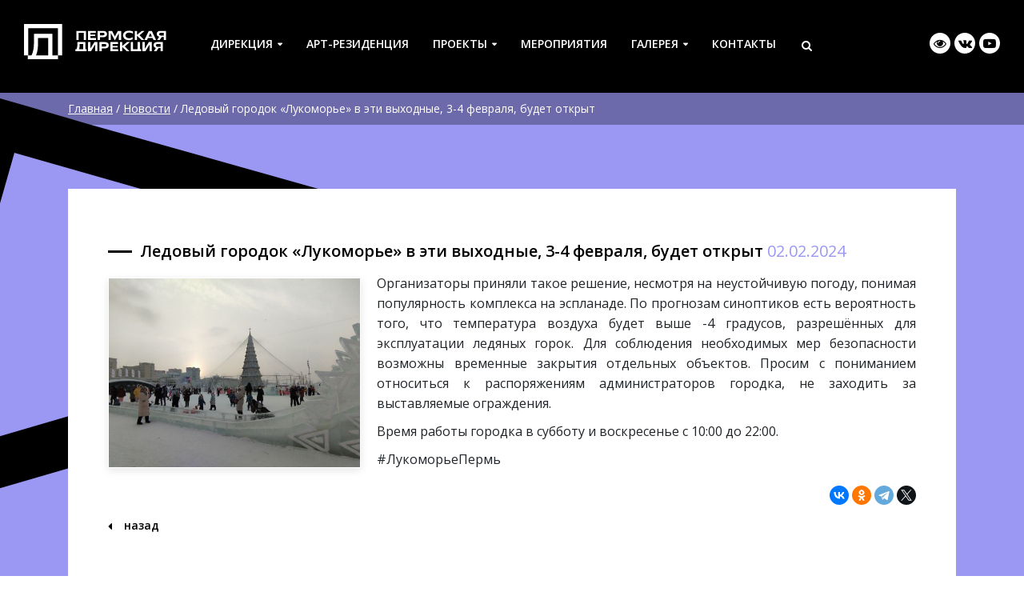

--- FILE ---
content_type: text/html; charset=UTF-8
request_url: https://permdirection.ru/news/ledovyj-gorodok-lukomore-v-eti-vyhodnye-3-4-fevralya-budet-otkryt/
body_size: 10936
content:
<!DOCTYPE html>
<html lang="ru">
<head>
  <meta charset="utf-8">
  <meta http-equiv="X-UA-Compatible" content="IE=edge">
  <meta name="viewport" content="width=device-width, initial-scale=1, shrink-to-fit=no">
  
  <meta name="proculture-verification" content="78bdb399759243f40c9b5433f5fc97c0" />
  
  <!-- CSS -->
  
  <link rel="icon" href="https://permdirection.ru/favicon.ico" type="image/x-icon">
  <link rel="icon" href="https://permdirection.ru/favicon.png" type="image/png">
  <link rel="icon" href="https://permdirection.ru/favicon.svg" type="image/svg+xml">   
  
  <link rel="stylesheet" type="text/css" href="https://stackpath.bootstrapcdn.com/bootstrap/4.4.1/css/bootstrap.min.css">   
  <link rel="stylesheet" type="text/css" href="https://stackpath.bootstrapcdn.com/font-awesome/4.7.0/css/font-awesome.min.css"> 
     
  <link rel="stylesheet" type="text/css" href="https://permdirection.ru/wp-content/themes/pd/style.css">
  
  <!-- JS -->    

	<link rel="pingback" href="https://permdirection.ru/xmlrpc.php" />    
  
	<title>Ледовый городок «Лукоморье» в эти выходные, 3-4 февраля, будет открыт</title> 
     
  <meta name='robots' content='index, follow, max-image-preview:large, max-snippet:-1, max-video-preview:-1' />

	<!-- This site is optimized with the Yoast SEO plugin v26.7 - https://yoast.com/wordpress/plugins/seo/ -->
	<link rel="canonical" href="https://permdirection.ru/news/ledovyj-gorodok-lukomore-v-eti-vyhodnye-3-4-fevralya-budet-otkryt/" />
	<meta property="og:locale" content="ru_RU" />
	<meta property="og:type" content="article" />
	<meta property="og:title" content="Ледовый городок «Лукоморье» в эти выходные, 3-4 февраля, будет открыт" />
	<meta property="og:description" content="Организаторы приняли такое решение, несмотря на неустойчивую погоду, понимая популярность комплекса на эспланаде. По прогнозам синоптиков есть вероятность того, что температура воздуха будет выше -4 градусов, разрешённых для эксплуатации ледяных горок. Для соблюдения необходимых мер безопасности возможны временные закрытия отдельных..." />
	<meta property="og:url" content="https://permdirection.ru/news/ledovyj-gorodok-lukomore-v-eti-vyhodnye-3-4-fevralya-budet-otkryt/" />
	<meta property="og:site_name" content="Пермская дирекция по организации городских культурно-массовых мероприятий" />
	<meta property="og:image" content="https://permdirection.ru/wp-content/uploads/2024/02/IMG_20240107_152730-scaled.jpg" />
	<meta property="og:image:width" content="2560" />
	<meta property="og:image:height" content="1440" />
	<meta property="og:image:type" content="image/jpeg" />
	<meta name="twitter:card" content="summary_large_image" />
	<meta name="twitter:label1" content="Примерное время для чтения" />
	<meta name="twitter:data1" content="1 минута" />
	<script type="application/ld+json" class="yoast-schema-graph">{"@context":"https://schema.org","@graph":[{"@type":"WebPage","@id":"https://permdirection.ru/news/ledovyj-gorodok-lukomore-v-eti-vyhodnye-3-4-fevralya-budet-otkryt/","url":"https://permdirection.ru/news/ledovyj-gorodok-lukomore-v-eti-vyhodnye-3-4-fevralya-budet-otkryt/","name":"Ледовый городок «Лукоморье» в эти выходные, 3-4 февраля, будет открыт","isPartOf":{"@id":"https://permdirection.ru/#website"},"primaryImageOfPage":{"@id":"https://permdirection.ru/news/ledovyj-gorodok-lukomore-v-eti-vyhodnye-3-4-fevralya-budet-otkryt/#primaryimage"},"image":{"@id":"https://permdirection.ru/news/ledovyj-gorodok-lukomore-v-eti-vyhodnye-3-4-fevralya-budet-otkryt/#primaryimage"},"thumbnailUrl":"https://permdirection.ru/wp-content/uploads/2024/02/IMG_20240107_152730-scaled.jpg","datePublished":"2024-02-02T05:46:09+00:00","breadcrumb":{"@id":"https://permdirection.ru/news/ledovyj-gorodok-lukomore-v-eti-vyhodnye-3-4-fevralya-budet-otkryt/#breadcrumb"},"inLanguage":"ru-RU","potentialAction":[{"@type":"ReadAction","target":["https://permdirection.ru/news/ledovyj-gorodok-lukomore-v-eti-vyhodnye-3-4-fevralya-budet-otkryt/"]}]},{"@type":"ImageObject","inLanguage":"ru-RU","@id":"https://permdirection.ru/news/ledovyj-gorodok-lukomore-v-eti-vyhodnye-3-4-fevralya-budet-otkryt/#primaryimage","url":"https://permdirection.ru/wp-content/uploads/2024/02/IMG_20240107_152730-scaled.jpg","contentUrl":"https://permdirection.ru/wp-content/uploads/2024/02/IMG_20240107_152730-scaled.jpg","width":2560,"height":1440},{"@type":"BreadcrumbList","@id":"https://permdirection.ru/news/ledovyj-gorodok-lukomore-v-eti-vyhodnye-3-4-fevralya-budet-otkryt/#breadcrumb","itemListElement":[{"@type":"ListItem","position":1,"name":"Главная","item":"https://permdirection.ru/"},{"@type":"ListItem","position":2,"name":"Новости","item":"https://permdirection.ru/news/"},{"@type":"ListItem","position":3,"name":"Ледовый городок «Лукоморье» в эти выходные, 3-4 февраля, будет открыт"}]},{"@type":"WebSite","@id":"https://permdirection.ru/#website","url":"https://permdirection.ru/","name":"Пермская дирекция по организации городских культурно-массовых мероприятий","description":"Пермская дирекция по организации городских культурно-массовых мероприятий","publisher":{"@id":"https://permdirection.ru/#organization"},"potentialAction":[{"@type":"SearchAction","target":{"@type":"EntryPoint","urlTemplate":"https://permdirection.ru/?s={search_term_string}"},"query-input":{"@type":"PropertyValueSpecification","valueRequired":true,"valueName":"search_term_string"}}],"inLanguage":"ru-RU"},{"@type":"Organization","@id":"https://permdirection.ru/#organization","name":"Пермская Дирекция","url":"https://permdirection.ru/","logo":{"@type":"ImageObject","inLanguage":"ru-RU","@id":"https://permdirection.ru/#/schema/logo/image/","url":"https://permdirection.ru/wp-content/uploads/2021/06/logo.png","contentUrl":"https://permdirection.ru/wp-content/uploads/2021/06/logo.png","width":1346,"height":330,"caption":"Пермская Дирекция"},"image":{"@id":"https://permdirection.ru/#/schema/logo/image/"}}]}</script>
	<!-- / Yoast SEO plugin. -->


<link rel='dns-prefetch' href='//ajax.googleapis.com' />
<link rel="alternate" title="oEmbed (JSON)" type="application/json+oembed" href="https://permdirection.ru/wp-json/oembed/1.0/embed?url=https%3A%2F%2Fpermdirection.ru%2Fnews%2Fledovyj-gorodok-lukomore-v-eti-vyhodnye-3-4-fevralya-budet-otkryt%2F" />
<link rel="alternate" title="oEmbed (XML)" type="text/xml+oembed" href="https://permdirection.ru/wp-json/oembed/1.0/embed?url=https%3A%2F%2Fpermdirection.ru%2Fnews%2Fledovyj-gorodok-lukomore-v-eti-vyhodnye-3-4-fevralya-budet-otkryt%2F&#038;format=xml" />
<style id='wp-img-auto-sizes-contain-inline-css' type='text/css'>
img:is([sizes=auto i],[sizes^="auto," i]){contain-intrinsic-size:3000px 1500px}
/*# sourceURL=wp-img-auto-sizes-contain-inline-css */
</style>
<style id='wp-block-library-inline-css' type='text/css'>
:root{--wp-block-synced-color:#7a00df;--wp-block-synced-color--rgb:122,0,223;--wp-bound-block-color:var(--wp-block-synced-color);--wp-editor-canvas-background:#ddd;--wp-admin-theme-color:#007cba;--wp-admin-theme-color--rgb:0,124,186;--wp-admin-theme-color-darker-10:#006ba1;--wp-admin-theme-color-darker-10--rgb:0,107,160.5;--wp-admin-theme-color-darker-20:#005a87;--wp-admin-theme-color-darker-20--rgb:0,90,135;--wp-admin-border-width-focus:2px}@media (min-resolution:192dpi){:root{--wp-admin-border-width-focus:1.5px}}.wp-element-button{cursor:pointer}:root .has-very-light-gray-background-color{background-color:#eee}:root .has-very-dark-gray-background-color{background-color:#313131}:root .has-very-light-gray-color{color:#eee}:root .has-very-dark-gray-color{color:#313131}:root .has-vivid-green-cyan-to-vivid-cyan-blue-gradient-background{background:linear-gradient(135deg,#00d084,#0693e3)}:root .has-purple-crush-gradient-background{background:linear-gradient(135deg,#34e2e4,#4721fb 50%,#ab1dfe)}:root .has-hazy-dawn-gradient-background{background:linear-gradient(135deg,#faaca8,#dad0ec)}:root .has-subdued-olive-gradient-background{background:linear-gradient(135deg,#fafae1,#67a671)}:root .has-atomic-cream-gradient-background{background:linear-gradient(135deg,#fdd79a,#004a59)}:root .has-nightshade-gradient-background{background:linear-gradient(135deg,#330968,#31cdcf)}:root .has-midnight-gradient-background{background:linear-gradient(135deg,#020381,#2874fc)}:root{--wp--preset--font-size--normal:16px;--wp--preset--font-size--huge:42px}.has-regular-font-size{font-size:1em}.has-larger-font-size{font-size:2.625em}.has-normal-font-size{font-size:var(--wp--preset--font-size--normal)}.has-huge-font-size{font-size:var(--wp--preset--font-size--huge)}.has-text-align-center{text-align:center}.has-text-align-left{text-align:left}.has-text-align-right{text-align:right}.has-fit-text{white-space:nowrap!important}#end-resizable-editor-section{display:none}.aligncenter{clear:both}.items-justified-left{justify-content:flex-start}.items-justified-center{justify-content:center}.items-justified-right{justify-content:flex-end}.items-justified-space-between{justify-content:space-between}.screen-reader-text{border:0;clip-path:inset(50%);height:1px;margin:-1px;overflow:hidden;padding:0;position:absolute;width:1px;word-wrap:normal!important}.screen-reader-text:focus{background-color:#ddd;clip-path:none;color:#444;display:block;font-size:1em;height:auto;left:5px;line-height:normal;padding:15px 23px 14px;text-decoration:none;top:5px;width:auto;z-index:100000}html :where(.has-border-color){border-style:solid}html :where([style*=border-top-color]){border-top-style:solid}html :where([style*=border-right-color]){border-right-style:solid}html :where([style*=border-bottom-color]){border-bottom-style:solid}html :where([style*=border-left-color]){border-left-style:solid}html :where([style*=border-width]){border-style:solid}html :where([style*=border-top-width]){border-top-style:solid}html :where([style*=border-right-width]){border-right-style:solid}html :where([style*=border-bottom-width]){border-bottom-style:solid}html :where([style*=border-left-width]){border-left-style:solid}html :where(img[class*=wp-image-]){height:auto;max-width:100%}:where(figure){margin:0 0 1em}html :where(.is-position-sticky){--wp-admin--admin-bar--position-offset:var(--wp-admin--admin-bar--height,0px)}@media screen and (max-width:600px){html :where(.is-position-sticky){--wp-admin--admin-bar--position-offset:0px}}

/*# sourceURL=wp-block-library-inline-css */
</style><style id='global-styles-inline-css' type='text/css'>
:root{--wp--preset--aspect-ratio--square: 1;--wp--preset--aspect-ratio--4-3: 4/3;--wp--preset--aspect-ratio--3-4: 3/4;--wp--preset--aspect-ratio--3-2: 3/2;--wp--preset--aspect-ratio--2-3: 2/3;--wp--preset--aspect-ratio--16-9: 16/9;--wp--preset--aspect-ratio--9-16: 9/16;--wp--preset--color--black: #000000;--wp--preset--color--cyan-bluish-gray: #abb8c3;--wp--preset--color--white: #ffffff;--wp--preset--color--pale-pink: #f78da7;--wp--preset--color--vivid-red: #cf2e2e;--wp--preset--color--luminous-vivid-orange: #ff6900;--wp--preset--color--luminous-vivid-amber: #fcb900;--wp--preset--color--light-green-cyan: #7bdcb5;--wp--preset--color--vivid-green-cyan: #00d084;--wp--preset--color--pale-cyan-blue: #8ed1fc;--wp--preset--color--vivid-cyan-blue: #0693e3;--wp--preset--color--vivid-purple: #9b51e0;--wp--preset--gradient--vivid-cyan-blue-to-vivid-purple: linear-gradient(135deg,rgb(6,147,227) 0%,rgb(155,81,224) 100%);--wp--preset--gradient--light-green-cyan-to-vivid-green-cyan: linear-gradient(135deg,rgb(122,220,180) 0%,rgb(0,208,130) 100%);--wp--preset--gradient--luminous-vivid-amber-to-luminous-vivid-orange: linear-gradient(135deg,rgb(252,185,0) 0%,rgb(255,105,0) 100%);--wp--preset--gradient--luminous-vivid-orange-to-vivid-red: linear-gradient(135deg,rgb(255,105,0) 0%,rgb(207,46,46) 100%);--wp--preset--gradient--very-light-gray-to-cyan-bluish-gray: linear-gradient(135deg,rgb(238,238,238) 0%,rgb(169,184,195) 100%);--wp--preset--gradient--cool-to-warm-spectrum: linear-gradient(135deg,rgb(74,234,220) 0%,rgb(151,120,209) 20%,rgb(207,42,186) 40%,rgb(238,44,130) 60%,rgb(251,105,98) 80%,rgb(254,248,76) 100%);--wp--preset--gradient--blush-light-purple: linear-gradient(135deg,rgb(255,206,236) 0%,rgb(152,150,240) 100%);--wp--preset--gradient--blush-bordeaux: linear-gradient(135deg,rgb(254,205,165) 0%,rgb(254,45,45) 50%,rgb(107,0,62) 100%);--wp--preset--gradient--luminous-dusk: linear-gradient(135deg,rgb(255,203,112) 0%,rgb(199,81,192) 50%,rgb(65,88,208) 100%);--wp--preset--gradient--pale-ocean: linear-gradient(135deg,rgb(255,245,203) 0%,rgb(182,227,212) 50%,rgb(51,167,181) 100%);--wp--preset--gradient--electric-grass: linear-gradient(135deg,rgb(202,248,128) 0%,rgb(113,206,126) 100%);--wp--preset--gradient--midnight: linear-gradient(135deg,rgb(2,3,129) 0%,rgb(40,116,252) 100%);--wp--preset--font-size--small: 13px;--wp--preset--font-size--medium: 20px;--wp--preset--font-size--large: 36px;--wp--preset--font-size--x-large: 42px;--wp--preset--spacing--20: 0.44rem;--wp--preset--spacing--30: 0.67rem;--wp--preset--spacing--40: 1rem;--wp--preset--spacing--50: 1.5rem;--wp--preset--spacing--60: 2.25rem;--wp--preset--spacing--70: 3.38rem;--wp--preset--spacing--80: 5.06rem;--wp--preset--shadow--natural: 6px 6px 9px rgba(0, 0, 0, 0.2);--wp--preset--shadow--deep: 12px 12px 50px rgba(0, 0, 0, 0.4);--wp--preset--shadow--sharp: 6px 6px 0px rgba(0, 0, 0, 0.2);--wp--preset--shadow--outlined: 6px 6px 0px -3px rgb(255, 255, 255), 6px 6px rgb(0, 0, 0);--wp--preset--shadow--crisp: 6px 6px 0px rgb(0, 0, 0);}:where(.is-layout-flex){gap: 0.5em;}:where(.is-layout-grid){gap: 0.5em;}body .is-layout-flex{display: flex;}.is-layout-flex{flex-wrap: wrap;align-items: center;}.is-layout-flex > :is(*, div){margin: 0;}body .is-layout-grid{display: grid;}.is-layout-grid > :is(*, div){margin: 0;}:where(.wp-block-columns.is-layout-flex){gap: 2em;}:where(.wp-block-columns.is-layout-grid){gap: 2em;}:where(.wp-block-post-template.is-layout-flex){gap: 1.25em;}:where(.wp-block-post-template.is-layout-grid){gap: 1.25em;}.has-black-color{color: var(--wp--preset--color--black) !important;}.has-cyan-bluish-gray-color{color: var(--wp--preset--color--cyan-bluish-gray) !important;}.has-white-color{color: var(--wp--preset--color--white) !important;}.has-pale-pink-color{color: var(--wp--preset--color--pale-pink) !important;}.has-vivid-red-color{color: var(--wp--preset--color--vivid-red) !important;}.has-luminous-vivid-orange-color{color: var(--wp--preset--color--luminous-vivid-orange) !important;}.has-luminous-vivid-amber-color{color: var(--wp--preset--color--luminous-vivid-amber) !important;}.has-light-green-cyan-color{color: var(--wp--preset--color--light-green-cyan) !important;}.has-vivid-green-cyan-color{color: var(--wp--preset--color--vivid-green-cyan) !important;}.has-pale-cyan-blue-color{color: var(--wp--preset--color--pale-cyan-blue) !important;}.has-vivid-cyan-blue-color{color: var(--wp--preset--color--vivid-cyan-blue) !important;}.has-vivid-purple-color{color: var(--wp--preset--color--vivid-purple) !important;}.has-black-background-color{background-color: var(--wp--preset--color--black) !important;}.has-cyan-bluish-gray-background-color{background-color: var(--wp--preset--color--cyan-bluish-gray) !important;}.has-white-background-color{background-color: var(--wp--preset--color--white) !important;}.has-pale-pink-background-color{background-color: var(--wp--preset--color--pale-pink) !important;}.has-vivid-red-background-color{background-color: var(--wp--preset--color--vivid-red) !important;}.has-luminous-vivid-orange-background-color{background-color: var(--wp--preset--color--luminous-vivid-orange) !important;}.has-luminous-vivid-amber-background-color{background-color: var(--wp--preset--color--luminous-vivid-amber) !important;}.has-light-green-cyan-background-color{background-color: var(--wp--preset--color--light-green-cyan) !important;}.has-vivid-green-cyan-background-color{background-color: var(--wp--preset--color--vivid-green-cyan) !important;}.has-pale-cyan-blue-background-color{background-color: var(--wp--preset--color--pale-cyan-blue) !important;}.has-vivid-cyan-blue-background-color{background-color: var(--wp--preset--color--vivid-cyan-blue) !important;}.has-vivid-purple-background-color{background-color: var(--wp--preset--color--vivid-purple) !important;}.has-black-border-color{border-color: var(--wp--preset--color--black) !important;}.has-cyan-bluish-gray-border-color{border-color: var(--wp--preset--color--cyan-bluish-gray) !important;}.has-white-border-color{border-color: var(--wp--preset--color--white) !important;}.has-pale-pink-border-color{border-color: var(--wp--preset--color--pale-pink) !important;}.has-vivid-red-border-color{border-color: var(--wp--preset--color--vivid-red) !important;}.has-luminous-vivid-orange-border-color{border-color: var(--wp--preset--color--luminous-vivid-orange) !important;}.has-luminous-vivid-amber-border-color{border-color: var(--wp--preset--color--luminous-vivid-amber) !important;}.has-light-green-cyan-border-color{border-color: var(--wp--preset--color--light-green-cyan) !important;}.has-vivid-green-cyan-border-color{border-color: var(--wp--preset--color--vivid-green-cyan) !important;}.has-pale-cyan-blue-border-color{border-color: var(--wp--preset--color--pale-cyan-blue) !important;}.has-vivid-cyan-blue-border-color{border-color: var(--wp--preset--color--vivid-cyan-blue) !important;}.has-vivid-purple-border-color{border-color: var(--wp--preset--color--vivid-purple) !important;}.has-vivid-cyan-blue-to-vivid-purple-gradient-background{background: var(--wp--preset--gradient--vivid-cyan-blue-to-vivid-purple) !important;}.has-light-green-cyan-to-vivid-green-cyan-gradient-background{background: var(--wp--preset--gradient--light-green-cyan-to-vivid-green-cyan) !important;}.has-luminous-vivid-amber-to-luminous-vivid-orange-gradient-background{background: var(--wp--preset--gradient--luminous-vivid-amber-to-luminous-vivid-orange) !important;}.has-luminous-vivid-orange-to-vivid-red-gradient-background{background: var(--wp--preset--gradient--luminous-vivid-orange-to-vivid-red) !important;}.has-very-light-gray-to-cyan-bluish-gray-gradient-background{background: var(--wp--preset--gradient--very-light-gray-to-cyan-bluish-gray) !important;}.has-cool-to-warm-spectrum-gradient-background{background: var(--wp--preset--gradient--cool-to-warm-spectrum) !important;}.has-blush-light-purple-gradient-background{background: var(--wp--preset--gradient--blush-light-purple) !important;}.has-blush-bordeaux-gradient-background{background: var(--wp--preset--gradient--blush-bordeaux) !important;}.has-luminous-dusk-gradient-background{background: var(--wp--preset--gradient--luminous-dusk) !important;}.has-pale-ocean-gradient-background{background: var(--wp--preset--gradient--pale-ocean) !important;}.has-electric-grass-gradient-background{background: var(--wp--preset--gradient--electric-grass) !important;}.has-midnight-gradient-background{background: var(--wp--preset--gradient--midnight) !important;}.has-small-font-size{font-size: var(--wp--preset--font-size--small) !important;}.has-medium-font-size{font-size: var(--wp--preset--font-size--medium) !important;}.has-large-font-size{font-size: var(--wp--preset--font-size--large) !important;}.has-x-large-font-size{font-size: var(--wp--preset--font-size--x-large) !important;}
/*# sourceURL=global-styles-inline-css */
</style>

<style id='classic-theme-styles-inline-css' type='text/css'>
/*! This file is auto-generated */
.wp-block-button__link{color:#fff;background-color:#32373c;border-radius:9999px;box-shadow:none;text-decoration:none;padding:calc(.667em + 2px) calc(1.333em + 2px);font-size:1.125em}.wp-block-file__button{background:#32373c;color:#fff;text-decoration:none}
/*# sourceURL=/wp-includes/css/classic-themes.min.css */
</style>
<link rel='stylesheet' id='awsm-ead-public-css' href='https://permdirection.ru/wp-content/plugins/embed-any-document/css/embed-public.min.css?ver=2.7.12' type='text/css' media='all' />
<link rel='stylesheet' id='contact-form-7-css' href='https://permdirection.ru/wp-content/plugins/contact-form-7/includes/css/styles.css?ver=6.1.4' type='text/css' media='all' />
<link rel='stylesheet' id='vi-style-css' href='https://permdirection.ru/wp-content/plugins/for-the-visually-impaired/css/styles.css?ver=6.9' type='text/css' media='all' />
<style id='vi-style-inline-css' type='text/css'>

		.vi-on-img-button{
  background: url(https://permdirection.ru/wp-content/plugins/for-the-visually-impaired/img/icon_41.png) 100% 100% no-repeat;
  background-size: contain;
    display: inline-block;
    vertical-align: middle;
    height: 41px;
    width: 41px;
    text-decoration: none;
    outline: 0;
		}
#bt_widget-vi-on a {
	text-align: center;
	cursor: pointer;
	background: #DB151C;
	box-shadow: 0 -3px 0 rgba(0, 0, 0, 0.1) inset;
	border: 0 none;
	border-radius: 6px;
	overflow: hidden;
    font-size: 15px;
    padding: 13px 18px 16px;
	text-decoration: none;
	display: inline-block;
	font-family: arial;
    font-weight: 700;
	line-height: 100%;
	text-shadow: 1px 1px 0 rgba(0, 0, 0, 0.12);
	margin-top: -3px;
    color: #000000;
    border-radius: 10px;
    vertical-align:middle;

}


#bt_widget-vi-on a:hover {
	-o-box-shadow: 0 -1px 0 rgba(0, 0, 0, 0.14) inset;
	-moz-box-shadow: 0 -1px 0 rgba(0, 0, 0, 0.14) inset;
	-webkit-box-shadow: 0 -1px 0 rgba(0, 0, 0, 0.14) inset;
	box-shadow: 0 -1px 0 rgba(0, 0, 0, 0.14) inset;
	text-decoration: underline;	
}

#bt_widget-vi-on .vi_widget_img {
    vertical-align:middle;
}
#bt_widget-vi-on  {
	    position: relative;
    top: 0;
    left: 0;
    color: #000000;
    font-size: 18px;
    letter-spacing: 0;
    text-align: center;
}
.vi-close{
	vertical-align: middle;
	text-align: center;
	display: flex;
	justify-content: center;
	align-items: center;
	font-size: 16px;
	text-decoration: none;
	font-weight: bold;
	vertical-align: middle;
	word-break: break-all;
    word-wrap: break-word;

}
.bt_widget-vi{
	vertical-align: middle;
	text-align: center;
	
}
		
		
/*# sourceURL=vi-style-inline-css */
</style>
<link rel='stylesheet' id='wp-featherlight-css' href='https://permdirection.ru/wp-content/plugins/wp-featherlight/css/wp-featherlight.min.css?ver=1.3.4' type='text/css' media='all' />
<!--n2css--><!--n2js--><script type="text/javascript" src="https://ajax.googleapis.com/ajax/libs/jquery/3.3.1/jquery.min.js?ver=6.9" id="jquery-js"></script>
<link rel="https://api.w.org/" href="https://permdirection.ru/wp-json/" /><link rel="EditURI" type="application/rsd+xml" title="RSD" href="https://permdirection.ru/xmlrpc.php?rsd" />
<link rel='shortlink' href='https://permdirection.ru/?p=2168' />
<style type="text/css">.recentcomments a{display:inline !important;padding:0 !important;margin:0 !important;}</style>              
</head>

<body>


<!-- Форма обратной связи -->
<div class="modal fade" id="modal_form" tabindex="-1" role="dialog">
  <div class="modal-dialog modal-dialog-centered" role="document">
    <div class="modal-content">
      <div class="modal-header">
        <div class="modal-title" id="exampleModalLongTitle">Modal title</div>
        <button type="button" class="close" data-dismiss="modal" aria-label="Close">
          <span aria-hidden="true">&times;</span>
        </button>
      </div>
      <div class="modal-body">
        <p class="wpcf7-contact-form-not-found"><strong>Ошибка:</strong> Контактная форма не найдена.</p>      </div>
      <div class="modal-footer">
        Заполните поля формы и отправьте сообщение.<br />Мы ответим Вам в ближайшее время.
      </div>
    </div>
  </div>
</div>

<!-- TEST -->
<div class="container-fluid"><!-- container-fluid -->
  <div class="row"><!-- row -->
    <div class="d-none d-sm-none d-md-none d-lg-none d-xl-block" id="test">
      XL 1200 + px
    </div>
    <div class="d-none d-sm-none d-md-none d-lg-block d-xl-none" id="test">
      LG 992 + px
    </div>
    <div class="d-none d-sm-none d-md-block d-lg-none d-xl-none" id="test">
      MD 768 + px
    </div>
    <div class="d-none d-sm-block d-md-none d-lg-none d-xl-none" id="test">
      SM 576 + px
    </div>  
    <div class="d-block d-sm-none d-md-none d-lg-none d-xl-none" id="test">
      XS - 576 px
    </div> 
  </div><!-- / row -->                
</div><!-- / container-fluid -->  
<!-- / TEST -->

<div class="clearfix"></div>

<!-- TOP MENU -->
  
  <nav class="navbar top_menu_line sticky-top" role="navigation">  

  <a class="navbar-brand" href="https://permdirection.ru"><img src="https://permdirection.ru/wp-content/themes/pd/images/logo.svg"></a>
  
  <button class="navbar-toggler mobile-button" type="button" data-toggle="collapse" data-target="#menu_collapse">
    <div class="animated-icon"><span></span><span></span><span></span><span></span></div>
  </button>  
  
  <div class="collapse navbar-collapse" id="menu_collapse">

    <div id="mobile_menu">
      <nav class="menu-glavnoe-menju-container"><ul id="menu" class="menu"><li id="menu-item-77" class="menu-item menu-item-type-custom menu-item-object-custom menu-item-has-children menu-item-77"><a href="#">Дирекция</a>
<ul class="sub-menu">
	<li id="menu-item-115" class="menu-item menu-item-type-post_type menu-item-object-page menu-item-115"><a href="https://permdirection.ru/about/">О нас</a></li>
	<li id="menu-item-110" class="menu-item menu-item-type-custom menu-item-object-custom menu-item-110"><a href="/team/">Команда</a></li>
	<li id="menu-item-157" class="menu-item menu-item-type-post_type_archive menu-item-object-news menu-item-157"><a href="https://permdirection.ru/news/">Новости</a></li>
	<li id="menu-item-80" class="menu-item menu-item-type-custom menu-item-object-custom menu-item-80"><a href="/docs/">Документы</a></li>
	<li id="menu-item-120" class="menu-item menu-item-type-post_type menu-item-object-page menu-item-120"><a href="https://permdirection.ru/anticorruption/">Противодействие коррупции</a></li>
	<li id="menu-item-127" class="menu-item menu-item-type-post_type menu-item-object-page menu-item-127"><a href="https://permdirection.ru/partners/">Партнёры</a></li>
</ul>
</li>
<li id="menu-item-2277" class="menu-item menu-item-type-custom menu-item-object-custom menu-item-2277"><a href="/art/">Арт-резиденция</a></li>
<li id="menu-item-3778" class="menu-item menu-item-type-custom menu-item-object-custom menu-item-has-children menu-item-3778"><a href="#">Проекты</a>
<ul class="sub-menu">
	<li id="menu-item-2273" class="menu-item menu-item-type-custom menu-item-object-custom menu-item-2273"><a href="/art/">Пермская Арт-резиденция</a></li>
	<li id="menu-item-2274" class="menu-item menu-item-type-custom menu-item-object-custom menu-item-2274"><a href="/projects/vyhodnye-na-naberezhnoj/">Выходные на набережной</a></li>
	<li id="menu-item-2275" class="menu-item menu-item-type-custom menu-item-object-custom menu-item-2275"><a href="/projects/marshrut-trudovoj-doblesti/">Маршрут трудовой доблести</a></li>
	<li id="menu-item-2276" class="menu-item menu-item-type-post_type_archive menu-item-object-projects menu-item-2276"><a href="https://permdirection.ru/projects/">Все проекты</a></li>
</ul>
</li>
<li id="menu-item-170" class="menu-item menu-item-type-post_type_archive menu-item-object-events menu-item-170"><a href="https://permdirection.ru/events/">Мероприятия</a></li>
<li id="menu-item-86" class="menu-item menu-item-type-custom menu-item-object-custom menu-item-has-children menu-item-86"><a href="#">Галерея</a>
<ul class="sub-menu">
	<li id="menu-item-174" class="menu-item menu-item-type-post_type_archive menu-item-object-photo menu-item-174"><a href="https://permdirection.ru/photo/">Фото</a></li>
	<li id="menu-item-179" class="menu-item menu-item-type-post_type_archive menu-item-object-video menu-item-179"><a href="https://permdirection.ru/video/">Видео</a></li>
</ul>
</li>
<li id="menu-item-91" class="menu-item menu-item-type-post_type menu-item-object-page menu-item-91"><a href="https://permdirection.ru/contacts/">Контакты</a></li>
<li id="menu-item-90" class="menu-item menu-item-type-custom menu-item-object-custom menu-item-90 search_toggle"><a href="#"><i class="fa fa-search" aria-hidden="true"></i></a></li>
</ul></nav>      
    </div>
 
  </div>  

  </nav>

<!-- / TOP MENU -->

<div class="clearfix"></div>

<div class="clearfix"></div>

<!-- HEADER -->

<div class="header_wrapper"><!-- header_wrapper -->   

  <div class="container-fluid d-none d-sm-none d-md-block d-lg-block d-xl-block"><!-- container-fluid -->
                                   
    <div class="row"><!-- row -->
    
      <div class="d-none d-sm-none d-md-none d-lg-block col-lg-3 col-xl-2">
        <div class="header_logo">
          <a href="https://permdirection.ru"><img src="https://permdirection.ru/wp-content/themes/pd/images/logo.svg" alt=""></a>
        </div>
      </div>           
      
      <div class="d-block col-sm-12 col-md-12 col-lg-6 col-xl-8">
        <div class="header_logo_mini d-lg-none d-xl-none">
          <a href="https://permdirection.ru"><img src="https://permdirection.ru/wp-content/themes/pd/images/logo_mini.svg" alt=""></a>
        </div>         
        <div class="main_menu">
          <nav class="menu-glavnoe-menju-container"><ul id="menu" class="menu"><li class="menu-item menu-item-type-custom menu-item-object-custom menu-item-has-children menu-item-77"><a href="#">Дирекция</a>
<ul class="sub-menu">
	<li class="menu-item menu-item-type-post_type menu-item-object-page menu-item-115"><a href="https://permdirection.ru/about/">О нас</a></li>
	<li class="menu-item menu-item-type-custom menu-item-object-custom menu-item-110"><a href="/team/">Команда</a></li>
	<li class="menu-item menu-item-type-post_type_archive menu-item-object-news menu-item-157"><a href="https://permdirection.ru/news/">Новости</a></li>
	<li class="menu-item menu-item-type-custom menu-item-object-custom menu-item-80"><a href="/docs/">Документы</a></li>
	<li class="menu-item menu-item-type-post_type menu-item-object-page menu-item-120"><a href="https://permdirection.ru/anticorruption/">Противодействие коррупции</a></li>
	<li class="menu-item menu-item-type-post_type menu-item-object-page menu-item-127"><a href="https://permdirection.ru/partners/">Партнёры</a></li>
</ul>
</li>
<li class="menu-item menu-item-type-custom menu-item-object-custom menu-item-2277"><a href="/art/">Арт-резиденция</a></li>
<li class="menu-item menu-item-type-custom menu-item-object-custom menu-item-has-children menu-item-3778"><a href="#">Проекты</a>
<ul class="sub-menu">
	<li class="menu-item menu-item-type-custom menu-item-object-custom menu-item-2273"><a href="/art/">Пермская Арт-резиденция</a></li>
	<li class="menu-item menu-item-type-custom menu-item-object-custom menu-item-2274"><a href="/projects/vyhodnye-na-naberezhnoj/">Выходные на набережной</a></li>
	<li class="menu-item menu-item-type-custom menu-item-object-custom menu-item-2275"><a href="/projects/marshrut-trudovoj-doblesti/">Маршрут трудовой доблести</a></li>
	<li class="menu-item menu-item-type-post_type_archive menu-item-object-projects menu-item-2276"><a href="https://permdirection.ru/projects/">Все проекты</a></li>
</ul>
</li>
<li class="menu-item menu-item-type-post_type_archive menu-item-object-events menu-item-170"><a href="https://permdirection.ru/events/">Мероприятия</a></li>
<li class="menu-item menu-item-type-custom menu-item-object-custom menu-item-has-children menu-item-86"><a href="#">Галерея</a>
<ul class="sub-menu">
	<li class="menu-item menu-item-type-post_type_archive menu-item-object-photo menu-item-174"><a href="https://permdirection.ru/photo/">Фото</a></li>
	<li class="menu-item menu-item-type-post_type_archive menu-item-object-video menu-item-179"><a href="https://permdirection.ru/video/">Видео</a></li>
</ul>
</li>
<li class="menu-item menu-item-type-post_type menu-item-object-page menu-item-91"><a href="https://permdirection.ru/contacts/">Контакты</a></li>
<li class="menu-item menu-item-type-custom menu-item-object-custom menu-item-90 search_toggle"><a href="#"><i class="fa fa-search" aria-hidden="true"></i></a></li>
</ul></nav>                
        </div>        
      </div>       
      
      <div class="d-none d-sm-none d-md-none d-lg-block col-lg-3 col-xl-2">
        <div class="header_social">
          <ul>
            <li><a href="#" class="bt_menu-vi-on" title="Версия для слабовидящих"><i class="fa fa-eye" aria-hidden="true"></i></a></li>
            <li><a href="https://vk.com/permdirection" target="_blank"><i class="fa fa-vk" aria-hidden="true"></i></a></li>
            <li><a href="https://www.youtube.com/channel/UCxZnt-1DNcYsv4xxAB5Sd-g/featured" target="_blank"><i class="fa fa-youtube-play" aria-hidden="true"></i></a></li>
          </ul>
        </div>
      </div>     
        
    </div><!-- / row -->         
  
  </div><!-- / container-fluid -->

</div><!-- / header_wrapper --> 

<!-- / HEADER -->

<div class="clearfix"></div>

<!-- HEADER FIX -->

<div class="header_wrapper_fix"><!-- header_wrapper_fix -->   

  <div class="container-fluid d-none d-sm-none d-md-block d-lg-block d-xl-block"><!-- container-fluid -->
                                   
    <div class="row"><!-- row -->
      
      <div class="d-block col-sm-12 col-md-12 col-lg-12 col-xl-12">
        <div class="header_logo_mini">
          <a href="https://permdirection.ru"><img src="https://permdirection.ru/wp-content/themes/pd/images/logo_mini.svg" alt=""></a>
        </div>      
        <div class="main_menu">
          <nav class="menu-glavnoe-menju-container"><ul id="menu" class="menu"><li class="menu-item menu-item-type-custom menu-item-object-custom menu-item-has-children menu-item-77"><a href="#">Дирекция</a>
<ul class="sub-menu">
	<li class="menu-item menu-item-type-post_type menu-item-object-page menu-item-115"><a href="https://permdirection.ru/about/">О нас</a></li>
	<li class="menu-item menu-item-type-custom menu-item-object-custom menu-item-110"><a href="/team/">Команда</a></li>
	<li class="menu-item menu-item-type-post_type_archive menu-item-object-news menu-item-157"><a href="https://permdirection.ru/news/">Новости</a></li>
	<li class="menu-item menu-item-type-custom menu-item-object-custom menu-item-80"><a href="/docs/">Документы</a></li>
	<li class="menu-item menu-item-type-post_type menu-item-object-page menu-item-120"><a href="https://permdirection.ru/anticorruption/">Противодействие коррупции</a></li>
	<li class="menu-item menu-item-type-post_type menu-item-object-page menu-item-127"><a href="https://permdirection.ru/partners/">Партнёры</a></li>
</ul>
</li>
<li class="menu-item menu-item-type-custom menu-item-object-custom menu-item-2277"><a href="/art/">Арт-резиденция</a></li>
<li class="menu-item menu-item-type-custom menu-item-object-custom menu-item-has-children menu-item-3778"><a href="#">Проекты</a>
<ul class="sub-menu">
	<li class="menu-item menu-item-type-custom menu-item-object-custom menu-item-2273"><a href="/art/">Пермская Арт-резиденция</a></li>
	<li class="menu-item menu-item-type-custom menu-item-object-custom menu-item-2274"><a href="/projects/vyhodnye-na-naberezhnoj/">Выходные на набережной</a></li>
	<li class="menu-item menu-item-type-custom menu-item-object-custom menu-item-2275"><a href="/projects/marshrut-trudovoj-doblesti/">Маршрут трудовой доблести</a></li>
	<li class="menu-item menu-item-type-post_type_archive menu-item-object-projects menu-item-2276"><a href="https://permdirection.ru/projects/">Все проекты</a></li>
</ul>
</li>
<li class="menu-item menu-item-type-post_type_archive menu-item-object-events menu-item-170"><a href="https://permdirection.ru/events/">Мероприятия</a></li>
<li class="menu-item menu-item-type-custom menu-item-object-custom menu-item-has-children menu-item-86"><a href="#">Галерея</a>
<ul class="sub-menu">
	<li class="menu-item menu-item-type-post_type_archive menu-item-object-photo menu-item-174"><a href="https://permdirection.ru/photo/">Фото</a></li>
	<li class="menu-item menu-item-type-post_type_archive menu-item-object-video menu-item-179"><a href="https://permdirection.ru/video/">Видео</a></li>
</ul>
</li>
<li class="menu-item menu-item-type-post_type menu-item-object-page menu-item-91"><a href="https://permdirection.ru/contacts/">Контакты</a></li>
<li class="menu-item menu-item-type-custom menu-item-object-custom menu-item-90 search_toggle"><a href="#"><i class="fa fa-search" aria-hidden="true"></i></a></li>
</ul></nav>               
        </div>        
      </div>         
        
    </div><!-- / row -->         
  
  </div><!-- / container-fluid -->

</div><!-- / header_wrapper_fix --> 

<!-- / HEADER FIX -->

<div class="clearfix"></div>

<!-- SEARCH BOX -->      

<div class="search_box" style="display: none;"><!-- search_box -->

  <div class="container"><!-- container -->
                                   
    <div class="row"><!-- row -->
      
      <div class="d-block col-sm-12 col-md-12 col-lg-12 col-xl-12">
      
        <form id="toggle_search_form" role="search" method="get" action="https://permdirection.ru/">      
          <div class="input-group">
            <input type="text" class="form-control input_search" placeholder="Поиск..." value="" name="s" id="s" />
            <div class="input-group-append">
              <button class="btn btn-search" type="sumbit"><i class="fa fa-search" aria-hidden="true"></i></button>
            </div>
          </div>        
        </form>
     
      </div>
    
    </div><!-- / row -->         
  
  </div><!-- / container -->    
     
</div><!-- / search_box -->

<!-- / SEARCH BOX -->    

<div class="clearfix"></div>

<!-- BREADCRUMB -->


<div class="breadcrumb_wrapper">

  <div class="container"><!-- container -->
    <div class="breadcrumb_block"><span><span><a href="https://permdirection.ru/">Главная</a></span> / <span><a href="https://permdirection.ru/news/">Новости</a></span> / <span class="breadcrumb_last" aria-current="page">Ледовый городок «Лукоморье» в эти выходные, 3-4 февраля, будет открыт</span></span></div>    
  </div><!-- / container -->

</div>

 

<!-- / BREADCRUMB -->

<div class="clearfix"></div>   

<div class="page_wrapper page_wrapper_news parallax parallax_fx parallax_pd"><!-- page_wrapper -->
   
<div class="container"><!-- container -->

  <div class="row"><!-- row -->
    
    <!-- main -->
    <div class="d-block col-sm-12 col-md-12 col-lg-12 col-xl-12 content">
      <div class="content_box">
                
       
        
         <h1>Ледовый городок «Лукоморье» в эти выходные, 3-4 февраля, будет открыт <span class="news">02.02.2024</span></h1>
          <!-- edit link -->          
                          <img class="alignleft" src="https://permdirection.ru/wp-content/uploads/2024/02/IMG_20240107_152730-600x450.jpg" alt="Ледовый городок «Лукоморье» в эти выходные, 3-4 февраля, будет открыт">
                    
          
          <p>Организаторы приняли такое решение, несмотря на неустойчивую погоду, понимая популярность комплекса на эспланаде. По прогнозам синоптиков есть вероятность того, что температура воздуха будет выше -4 градусов, разрешённых для эксплуатации ледяных горок. Для соблюдения необходимых мер безопасности возможны временные закрытия отдельных объектов. Просим с пониманием относиться к распоряжениям администраторов городка, не заходить за выставляемые ограждения.</p>
<p>Время работы городка в субботу и воскресенье с 10:00 до 22:00.</p>
<p>#ЛукоморьеПермь</p>
          
        <div class="clearfix"></div>
        
        <div class="single_dop">
          <!-- -->
                                  
        </div>               
          
         
        
        <div class="soc_links">
          <script src="https://yastatic.net/share2/share.js"></script>
          <div class="ya-share2" data-curtain data-shape="round" data-services="vkontakte,facebook,odnoklassniki,telegram,twitter"></div>        
        </div>
        
        <div class="back_button"><a href="javascript:history.back()" onMouseOver="window.status='Назад';return true"><i class="fa fa-caret-left" aria-hidden="true"></i> назад</a></div>   
      </div>        
    </div>                      
    <!-- / main -->  
         
  </div><!-- / row -->
  
</div><!-- / container -->

</div><!-- / page_wrapper -->

<div class="clearfix"></div>

<!-- FOOTER -->


<div class="footer_wrapper"><!-- footer_wrapper -->

  <div class="container"><!-- container -->  
                                   
    <div class="row"><!-- row -->  
    
      <div class="d-block col-sm-12 col-md-6 col-lg-6 col-xl-6">
        <div class="footer_logo">
          <img src="https://permdirection.ru/wp-content/themes/pd/images/logo.svg" alt="">
        </div>
        <div class="footer_cont_title">МБУК «Пермская дирекция»</div>
        <div class="footer_cont_block">
          <div class="footer_cont_line"><i class="fa fa-phone" aria-hidden="true"></i>+7 (342) <a href="tel:+73422153772">215-37-72</a>, <a href="tel:+73422153776">215-37-76</a></div>
          <div class="footer_cont_line"><i class="fa fa-map-marker" aria-hidden="true"></i>614000, г. Пермь, ул. Монастырская 95а</div>
          <div class="footer_cont_line footer_cont_line_underline"><i class="fa fa-envelope" aria-hidden="true"></i><a href="mailto:info-permdirection@kult.permkrai.ru">info-permdirection@kult.permkrai.ru</a></div>
        </div>  
        <div class="header_social">
          <ul class="footer_social">
            <li><a href="https://vk.com/permdirection" target="_blank"><i class="fa fa-vk" aria-hidden="true"></i></a></li>
            <li><a href="https://www.youtube.com/channel/UCxZnt-1DNcYsv4xxAB5Sd-g/featured" target="_blank"><i class="fa fa-youtube-play" aria-hidden="true"></i></a></li>
          </ul>
        </div>
      </div>     
      
      <div class="d-block col-sm-12 col-md-3 col-lg-3 col-xl-3">
        <div class="footer_menu_title">Пермская дирекция</div>
        <div class="footer_menu" role="navigation">
          <nav class="menu-menju-v-podvale-1-container"><ul id="menu" class="menu"><li id="menu-item-116" class="menu-item menu-item-type-post_type menu-item-object-page menu-item-116"><a href="https://permdirection.ru/about/">О нас</a></li>
<li id="menu-item-32" class="menu-item menu-item-type-custom menu-item-object-custom menu-item-32"><a href="/team/">Команда</a></li>
<li id="menu-item-33" class="menu-item menu-item-type-custom menu-item-object-custom menu-item-33"><a href="/docs/">Документы</a></li>
<li id="menu-item-119" class="menu-item menu-item-type-post_type menu-item-object-page menu-item-119"><a href="https://permdirection.ru/anticorruption/">Противодействие коррупции</a></li>
<li id="menu-item-128" class="menu-item menu-item-type-post_type menu-item-object-page menu-item-128"><a href="https://permdirection.ru/partners/">Партнёры</a></li>
<li id="menu-item-158" class="menu-item menu-item-type-post_type_archive menu-item-object-news menu-item-158"><a href="https://permdirection.ru/news/">Новости</a></li>
<li id="menu-item-159" class="menu-item menu-item-type-post_type_archive menu-item-object-projects menu-item-159"><a href="https://permdirection.ru/projects/">Проекты</a></li>
<li id="menu-item-169" class="menu-item menu-item-type-post_type_archive menu-item-object-events menu-item-169"><a href="https://permdirection.ru/events/">Мероприятия</a></li>
<li id="menu-item-175" class="menu-item menu-item-type-post_type_archive menu-item-object-photo menu-item-175"><a href="https://permdirection.ru/photo/">Фото</a></li>
<li id="menu-item-178" class="menu-item menu-item-type-post_type_archive menu-item-object-video menu-item-178"><a href="https://permdirection.ru/video/">Видео</a></li>
<li id="menu-item-75" class="menu-item menu-item-type-post_type menu-item-object-page menu-item-75"><a href="https://permdirection.ru/contacts/">Контакты</a></li>
<li id="menu-item-1207" class="menu-item menu-item-type-post_type menu-item-object-page menu-item-1207"><a href="https://permdirection.ru/ads/">Объявления</a></li>
</ul></nav>        </div>    
      </div>  
      
      <div class="d-block col-sm-12 col-md-3 col-lg-3 col-xl-3">
        <div class="footer_menu_title">Проекты</div>
        <div class="footer_menu" role="navigation">
          <nav class="menu-menju-v-podvale-2-container"><ul id="menu" class="menu"><li id="menu-item-2272" class="menu-item menu-item-type-custom menu-item-object-custom menu-item-2272"><a href="/art/">Пермская Арт-резиденция</a></li>
<li id="menu-item-1183" class="menu-item menu-item-type-post_type menu-item-object-projects menu-item-1183"><a href="https://permdirection.ru/projects/vyhodnye-na-naberezhnoj/">Выходные на набережной</a></li>
<li id="menu-item-1184" class="menu-item menu-item-type-post_type menu-item-object-projects menu-item-1184"><a href="https://permdirection.ru/projects/marshrut-trudovoj-doblesti/">Маршрут трудовой доблести</a></li>
<li id="menu-item-1182" class="menu-item menu-item-type-post_type_archive menu-item-object-projects menu-item-1182"><a href="https://permdirection.ru/projects/">Все проекты</a></li>
</ul></nav>        </div>   
      </div> 
      
      <div class="d-block col-sm-12 col-md-9 col-lg-9 col-xl-9">
        <div class="footer_copyright">
          © 2021 МБУК «Пермская дирекция»<br />При перепечатке и использовании информации ссылка на источник обязательна.
        </div>
      </div> 
      
      <div class="d-block col-sm-12 col-md-3 col-lg-3 col-xl-3">
        <div class="footer_dept">
          <a href="https://cult.gorodperm.ru" target="_blank"><img src="https://permdirection.ru/wp-content/themes/pd/images/dept.svg" alt=""></a>
        </div>
      </div>                 
        
    </div><!-- / row -->         
  
  </div><!-- / container -->

</div><!-- / footer_wrapper -->

<!-- / FOOTER -->  

<div class="clearfix"></div>

<div id="upbutton"></div>

<!-- JS -->

<script async src="https://culturaltracking.ru/static/js/spxl.js?pixelId=25431" data-pixel-id="25431"></script>

<!-- Yandex.Metrika counter -->
<script type="text/javascript" >
   (function(m,e,t,r,i,k,a){m[i]=m[i]||function(){(m[i].a=m[i].a||[]).push(arguments)};
   m[i].l=1*new Date();k=e.createElement(t),a=e.getElementsByTagName(t)[0],k.async=1,k.src=r,a.parentNode.insertBefore(k,a)})
   (window, document, "script", "https://mc.yandex.ru/metrika/tag.js", "ym");

   ym(83172625, "init", {
        clickmap:true,
        trackLinks:true,
        accurateTrackBounce:true,
        webvisor:true
   });
</script>
<noscript><div><img src="https://mc.yandex.ru/watch/83172625" style="position:absolute; left:-9999px;" alt="" /></div></noscript>
<!-- /Yandex.Metrika counter -->
 
  <script async src="https://stackpath.bootstrapcdn.com/bootstrap/4.4.1/js/bootstrap.bundle.min.js"></script>   
  
  <script src="https://permdirection.ru/wp-content/themes/pd/js/bgscroll.js"></script>
            
  <script src="https://permdirection.ru/wp-content/themes/pd/js/script.js"></script>   
  
<script type="text/javascript">
$(window).scroll(function(){
  $('.parallax_fx').bgscroll({
    direction: 'bottom',
    bgpositionx: 50,
    debug: false,
    min:0,
    max:100
  });
})
</script>    

<script type="speculationrules">
{"prefetch":[{"source":"document","where":{"and":[{"href_matches":"/*"},{"not":{"href_matches":["/wp-*.php","/wp-admin/*","/wp-content/uploads/*","/wp-content/*","/wp-content/plugins/*","/wp-content/themes/pd/*","/*\\?(.+)"]}},{"not":{"selector_matches":"a[rel~=\"nofollow\"]"}},{"not":{"selector_matches":".no-prefetch, .no-prefetch a"}}]},"eagerness":"conservative"}]}
</script>
<script type="text/javascript" src="https://permdirection.ru/wp-content/plugins/embed-any-document/js/pdfobject.min.js?ver=2.7.12" id="awsm-ead-pdf-object-js"></script>
<script type="text/javascript" id="awsm-ead-public-js-extra">
/* <![CDATA[ */
var eadPublic = [];
//# sourceURL=awsm-ead-public-js-extra
/* ]]> */
</script>
<script type="text/javascript" src="https://permdirection.ru/wp-content/plugins/embed-any-document/js/embed-public.min.js?ver=2.7.12" id="awsm-ead-public-js"></script>
<script type="text/javascript" src="https://permdirection.ru/wp-includes/js/dist/hooks.min.js?ver=dd5603f07f9220ed27f1" id="wp-hooks-js"></script>
<script type="text/javascript" src="https://permdirection.ru/wp-includes/js/dist/i18n.min.js?ver=c26c3dc7bed366793375" id="wp-i18n-js"></script>
<script type="text/javascript" id="wp-i18n-js-after">
/* <![CDATA[ */
wp.i18n.setLocaleData( { 'text direction\u0004ltr': [ 'ltr' ] } );
//# sourceURL=wp-i18n-js-after
/* ]]> */
</script>
<script type="text/javascript" src="https://permdirection.ru/wp-content/plugins/contact-form-7/includes/swv/js/index.js?ver=6.1.4" id="swv-js"></script>
<script type="text/javascript" id="contact-form-7-js-translations">
/* <![CDATA[ */
( function( domain, translations ) {
	var localeData = translations.locale_data[ domain ] || translations.locale_data.messages;
	localeData[""].domain = domain;
	wp.i18n.setLocaleData( localeData, domain );
} )( "contact-form-7", {"translation-revision-date":"2025-09-30 08:46:06+0000","generator":"GlotPress\/4.0.3","domain":"messages","locale_data":{"messages":{"":{"domain":"messages","plural-forms":"nplurals=3; plural=(n % 10 == 1 && n % 100 != 11) ? 0 : ((n % 10 >= 2 && n % 10 <= 4 && (n % 100 < 12 || n % 100 > 14)) ? 1 : 2);","lang":"ru"},"This contact form is placed in the wrong place.":["\u042d\u0442\u0430 \u043a\u043e\u043d\u0442\u0430\u043a\u0442\u043d\u0430\u044f \u0444\u043e\u0440\u043c\u0430 \u0440\u0430\u0437\u043c\u0435\u0449\u0435\u043d\u0430 \u0432 \u043d\u0435\u043f\u0440\u0430\u0432\u0438\u043b\u044c\u043d\u043e\u043c \u043c\u0435\u0441\u0442\u0435."],"Error:":["\u041e\u0448\u0438\u0431\u043a\u0430:"]}},"comment":{"reference":"includes\/js\/index.js"}} );
//# sourceURL=contact-form-7-js-translations
/* ]]> */
</script>
<script type="text/javascript" id="contact-form-7-js-before">
/* <![CDATA[ */
var wpcf7 = {
    "api": {
        "root": "https:\/\/permdirection.ru\/wp-json\/",
        "namespace": "contact-form-7\/v1"
    }
};
//# sourceURL=contact-form-7-js-before
/* ]]> */
</script>
<script type="text/javascript" src="https://permdirection.ru/wp-content/plugins/contact-form-7/includes/js/index.js?ver=6.1.4" id="contact-form-7-js"></script>
<script type="text/javascript" src="https://permdirection.ru/wp-content/plugins/for-the-visually-impaired/js/js.cookie.js?ver=2.1.0" id="vi_cookie-js"></script>
<script type="text/javascript" id="add_vi_script-js-extra">
/* <![CDATA[ */
var js_vi_script = {"txt_size":"16","sxema":"2","image":"2","font":"1","kerning":"0","line":"0","allbackgrnd":"1","reload_page":"0","auto_p_on":"0","scrool_panel":"0","btxt":"Version for visually impaired","btxt2":"BACK TO NORMAL MODE","btxtcolor":"#000000","bcolor":"#DB151C","img_close2":"\u003Cimg src=\"https://permdirection.ru/wp-content/plugins/for-the-visually-impaired/img/icon_24x.png\" class=\"vi_widget_img\"\u003E","razmer_images":"1","fs_title1":"\u041c\u0430\u043b\u0435\u043d\u044c\u043a\u0438\u0439 \u0440\u0430\u0437\u043c\u0435\u0440 \u0448\u0440\u0438\u0444\u0442\u0430","fs_title2":"\u0423\u043c\u0435\u043d\u044c\u0448\u0435\u043d\u043d\u044b\u0439 \u0440\u0430\u0437\u043c\u0435\u0440 \u0448\u0440\u0438\u0444\u0442\u0430","fs_title3":"\u041d\u043e\u0440\u043c\u0430\u043b\u044c\u043d\u044b\u0439 \u0440\u0430\u0437\u043c\u0435\u0440 \u0448\u0440\u0438\u0444\u0442\u0430","fs_title4":"\u0423\u0432\u0435\u043b\u0438\u0447\u0435\u043d\u043d\u044b\u0439 \u0440\u0430\u0437\u043c\u0435\u0440 \u0448\u0440\u0438\u0444\u0442\u0430","fs_title5":"\u0411\u043e\u043b\u044c\u0448\u043e\u0439 \u0440\u0430\u0437\u043c\u0435\u0440 \u0448\u0440\u0438\u0444\u0442\u0430","sxem_title":"\u0426","sxem_title1":"\u0426\u0432\u0435\u0442\u043e\u0432\u0430\u044f \u0441\u0445\u0435\u043c\u0430: \u0427\u0435\u0440\u043d\u044b\u043c \u043f\u043e \u0431\u0435\u043b\u043e\u043c\u0443","sxem_title2":"\u0426\u0432\u0435\u0442\u043e\u0432\u0430\u044f \u0441\u0445\u0435\u043c\u0430: \u0411\u0435\u043b\u044b\u043c \u043f\u043e \u0447\u0435\u0440\u043d\u043e\u043c\u0443","sxem_title3":"\u0426\u0432\u0435\u0442\u043e\u0432\u0430\u044f \u0441\u0445\u0435\u043c\u0430: \u0422\u0435\u043c\u043d\u043e-\u0441\u0438\u043d\u0438\u043c \u043f\u043e \u0433\u043e\u043b\u0443\u0431\u043e\u043c\u0443","sxem_title4":"\u0426\u0432\u0435\u0442\u043e\u0432\u0430\u044f \u0441\u0445\u0435\u043c\u0430: \u041a\u043e\u0440\u0438\u0447\u043d\u0435\u0432\u044b\u043c \u043f\u043e \u0431\u0435\u0436\u0435\u0432\u043e\u043c\u0443","sxem_title5":"\u0426\u0432\u0435\u0442\u043e\u0432\u0430\u044f \u0441\u0445\u0435\u043c\u0430: \u0417\u0435\u043b\u0435\u043d\u044b\u043c \u043f\u043e \u0442\u0435\u043c\u043d\u043e-\u043a\u043e\u0440\u0438\u0447\u043d\u0435\u0432\u043e\u043c\u0443","img_title_on":"\u0412\u043a\u043b\u044e\u0447\u0438\u0442\u044c \u0438\u0437\u043e\u0431\u0440\u0430\u0436\u0435\u043d\u0438\u044f","img_title_gs":"\u0427\u0435\u0440\u043d\u043e-\u0431\u0435\u043b\u044b\u0435 \u0438\u0437\u043e\u0431\u0440\u0430\u0436\u0435\u043d\u0438\u044f","img_title_off":"\u041e\u0442\u043a\u043b\u044e\u0447\u0438\u0442\u044c \u0438\u0437\u043e\u0431\u0440\u0430\u0436\u0435\u043d\u0438\u044f","setting_title":"\u041d\u0430\u0441\u0442\u0440\u043e\u0439\u043a\u0438","close_title":"\u0412\u0435\u0440\u043d\u0443\u0442\u044c\u0441\u044f \u0432 \u043e\u0431\u044b\u0447\u043d\u044b\u0439 \u0440\u0435\u0436\u0438\u043c","settings_title":"\u041d\u0430\u0441\u0442\u0440\u043e\u0439\u043a\u0438 \u0448\u0440\u0438\u0444\u0442\u0430","setfont_title":"\u0412\u044b\u0431\u0435\u0440\u0438\u0442\u0435 \u0448\u0440\u0438\u0444\u0442","setsplet":"\u0418\u043d\u0442\u0435\u0440\u0432\u0430\u043b \u043c\u0435\u0436\u0434\u0443 \u0431\u0443\u043a\u0432\u0430\u043c\u0438","setspline":"\u0418\u043d\u0442\u0435\u0440\u0432\u0430\u043b \u043c\u0435\u0436\u0434\u0443 \u0441\u0442\u0440\u043e\u043a\u0430\u043c\u0438","standart":"\u0421\u0442\u0430\u043d\u0434\u0430\u0440\u0442\u043d\u044b\u0439","average":"\u0421\u0440\u0435\u0434\u043d\u0438\u0439","big":"\u0411\u043e\u043b\u044c\u0448\u043e\u0439","sel_sxem":"\u0412\u044b\u0431\u043e\u0440 \u0446\u0432\u0435\u0442\u043e\u0432\u043e\u0439 \u0441\u0445\u0435\u043c\u044b","closepanel":"\u0417\u0430\u043a\u0440\u044b\u0442\u044c \u043f\u0430\u043d\u0435\u043b\u044c","defsetpanel":"\u0412\u0435\u0440\u043d\u0443\u0442\u044c \u0441\u0442\u0430\u043d\u0434\u0430\u0440\u0442\u043d\u044b\u0435 \u043d\u0430\u0441\u0442\u0440\u043e\u0439\u043a\u0438","noimgdescr":"\u043d\u0435\u0442 \u043e\u043f\u0438\u0441\u0430\u043d\u0438\u044f \u043a \u0438\u0437\u043e\u0431\u0440\u0430\u0436\u0435\u043d\u0438\u044e","picture":"\u0418\u0437\u043e\u0431\u0440\u0430\u0436\u0435\u043d\u0438\u0435"};
//# sourceURL=add_vi_script-js-extra
/* ]]> */
</script>
<script type="text/javascript" src="https://permdirection.ru/wp-content/plugins/for-the-visually-impaired/js/js.for.the.visually.impaired.js?ver=0.53" id="add_vi_script-js"></script>
<script type="text/javascript" src="https://permdirection.ru/wp-content/plugins/wp-featherlight/js/wpFeatherlight.pkgd.min.js?ver=1.3.4" id="wp-featherlight-js"></script>
   

</body>
</html>

--- FILE ---
content_type: image/svg+xml
request_url: https://permdirection.ru/wp-content/themes/pd/images/back.svg
body_size: 3981
content:
<?xml version="1.0" encoding="UTF-8"?>
<!DOCTYPE svg PUBLIC "-//W3C//DTD SVG 1.1//EN" "http://www.w3.org/Graphics/SVG/1.1/DTD/svg11.dtd">
<!-- Creator: CorelDRAW X7 -->
<svg xmlns="http://www.w3.org/2000/svg" xml:space="preserve" width="1600px" height="8323px" version="1.1" style="shape-rendering:geometricPrecision; text-rendering:geometricPrecision; image-rendering:optimizeQuality; fill-rule:evenodd; clip-rule:evenodd"
viewBox="0 0 1600 8323"
 xmlns:xlink="http://www.w3.org/1999/xlink">
 <defs>
  <style type="text/css">
   <![CDATA[
    .fil0 {fill:black;fill-rule:nonzero}
   ]]>
  </style>
 </defs>
 <g id="Слой_x0020_1">
  <metadata id="CorelCorpID_0Corel-Layer"/>
  <g id="_785809888">
   <polygon class="fil0" points="494,576 602,196 178,75 70,455 10,438 135,0 195,17 270,39 618,137 533,113 678,154 554,593 "/>
   <path class="fil0" d="M369 620l-3 1c-16,-4 -41,-5 -74,-1 -33,3 -74,12 -120,25l-56 17 -41 -143 244 -71 50 172zm-68 -232l-301 88 76 261 110 -32c49,-15 91,-23 126,-25 34,-3 60,-1 76,6l15 50 57 -16 -17 -60 -85 -288 -23 -81 -57 17 23 80z"/>
  </g>
  <g id="_785798560">
   <polygon class="fil0" points="494,2698 602,2318 178,2197 70,2578 10,2560 135,2122 195,2139 270,2161 618,2260 533,2235 678,2277 554,2715 "/>
   <path class="fil0" d="M369 2742l-3 1c-16,-4 -41,-5 -74,-1 -33,3 -74,12 -120,25l-56 17 -41 -142 244 -72 50 172zm-68 -232l-301 88 76 261 110 -32c49,-14 91,-23 126,-25 34,-2 60,0 76,6l15 50 57 -16 -17 -60 -85 -288 -23 -81 -57 17 23 80z"/>
  </g>
  <g id="_785793312">
   <polygon class="fil0" points="494,4820 602,4440 178,4319 70,4700 10,4683 135,4244 195,4261 270,4283 618,4382 533,4357 678,4399 554,4837 "/>
   <path class="fil0" d="M369 4864l-3 1c-16,-4 -41,-4 -74,-1 -33,3 -74,12 -120,26l-56 16 -41 -142 244 -72 50 172zm-68 -232l-301 88 76 261 110 -32c49,-14 91,-23 126,-25 34,-2 60,0 76,6l15 51 57 -17 -17 -60 -85 -288 -23 -81 -57 17 23 80z"/>
  </g>
  <g id="_785799424">
   <polygon class="fil0" points="494,6942 602,6562 178,6441 70,6822 10,6805 135,6366 195,6383 270,6405 618,6504 533,6479 678,6521 554,6959 "/>
   <path class="fil0" d="M369 6986l-3 1c-16,-4 -41,-4 -74,-1 -33,3 -74,12 -120,26l-56 16 -41 -142 244 -71 50 171zm-68 -232l-301 88 76 261 110 -32c49,-14 91,-23 126,-25 34,-2 60,0 76,6l15 51 57 -17 -17 -60 -85 -288 -23 -80 -57 16 23 80z"/>
  </g>
  <g id="_785798240">
   <polygon class="fil0" points="792,1697 1167,1871 1361,1453 986,1279 1014,1220 1446,1420 1419,1480 1384,1554 1225,1897 1264,1813 1197,1957 765,1756 "/>
   <path class="fil0" d="M1267 1188l-1 -3c2,-17 -3,-43 -12,-77 -10,-33 -26,-74 -48,-119l-27 -54 139 -69 117 239 -168 83zm227 -112l-145 -295 -255 126 53 108c24,48 40,90 49,124 8,35 11,62 7,80l-49 25 27 55 59 -28 281 -139 79 -39 -28 -56 -78 39z"/>
  </g>
  <g id="_785793344">
   <polygon class="fil0" points="792,3819 1167,3993 1361,3575 986,3401 1014,3342 1446,3543 1419,3602 1384,3676 1225,4020 1264,3935 1197,4079 765,3878 "/>
   <path class="fil0" d="M1267 3310l-1 -3c2,-17 -3,-43 -12,-77 -10,-33 -26,-73 -48,-119l-27 -54 139 -69 117 239 -168 83zm227 -112l-145 -295 -255 126 53 108c24,48 40,90 49,125 8,35 11,61 7,79l-49 25 27 55 59 -28 281 -139 79 -39 -28 -56 -78 39z"/>
  </g>
  <g id="_785796576">
   <polygon class="fil0" points="792,5941 1167,6115 1361,5697 986,5523 1014,5464 1446,5665 1419,5724 1384,5798 1225,6142 1264,6057 1197,6201 765,6000 "/>
   <path class="fil0" d="M1267 5432l-1 -3c2,-17 -3,-43 -12,-76 -10,-34 -26,-74 -48,-120l-27 -54 139 -69 117 239 -168 83zm227 -112l-145 -294 -255 125 53 108c24,48 40,90 49,125 8,35 11,61 7,79l-49 25 27 56 59 -29 281 -139 79 -39 -28 -56 -78 39z"/>
  </g>
  <g id="_785797792">
   <polygon class="fil0" points="792,8063 1167,8237 1361,7819 986,7646 1014,7586 1446,7787 1419,7846 1384,7921 1225,8264 1264,8180 1197,8323 765,8122 "/>
   <path class="fil0" d="M1267 7554l-1 -3c2,-17 -3,-43 -12,-76 -10,-34 -26,-74 -48,-120l-27 -54 139 -68 117 238 -168 83zm227 -112l-145 -294 -255 125 53 108c24,48 40,90 49,125 8,35 11,62 7,79l-49 25 27 56 59 -29 281 -139 79 -39 -28 -56 -78 39z"/>
  </g>
 </g>
</svg>


--- FILE ---
content_type: application/javascript
request_url: https://permdirection.ru/wp-content/themes/pd/js/bgscroll.js
body_size: 263
content:
(function($) {
  $.fn.bgscroll = function(options) {

    var x = $.extend({
      bgpositionx: 50,
      direction: "bottom",
      debug: !1,
      min: 0,
      max: 100
    }, options);

    var a = $(document).height() - $(window).height(),
        b = a - (this.offset().top + this.height());

    this.offset().top < a && (b = 0);

    var c = (this.offset().top + this.height()) * 4;

    if ($(window).scrollTop() > b && $(window).scrollTop() < c) {
      var d = ($(window).scrollTop() - b) / (c - b) * 100;

      "top" == x.direction && (d = 100 - d),
          d > x.max && (d = x.max),
          d < x.min && (d = x.min);

      if (x.debug){
        console.log('Element background position: ' + d + ' %');
      }
    }

    return this.css({
      backgroundPosition: x.bgpositionx + '% ' + d + '%'
    });
  };
}(jQuery));


--- FILE ---
content_type: image/svg+xml
request_url: https://permdirection.ru/wp-content/themes/pd/images/logo.svg
body_size: 3846
content:
<?xml version="1.0" encoding="UTF-8"?>
<!DOCTYPE svg PUBLIC "-//W3C//DTD SVG 1.1//EN" "http://www.w3.org/Graphics/SVG/1.1/DTD/svg11.dtd">
<!-- Creator: CorelDRAW X7 -->
<svg xmlns="http://www.w3.org/2000/svg" xml:space="preserve" width="1345px" height="329px" version="1.1" style="shape-rendering:geometricPrecision; text-rendering:geometricPrecision; image-rendering:optimizeQuality; fill-rule:evenodd; clip-rule:evenodd"
viewBox="0 0 1345 329"
 xmlns:xlink="http://www.w3.org/1999/xlink">
 <defs>
  <style type="text/css">
   <![CDATA[
    .fil0 {fill:white;fill-rule:nonzero}
   ]]>
  </style>
 </defs>
 <g id="Слой_x0020_1">
  <metadata id="CorelCorpID_0Corel-Layer"/>
  <g id="_784928080">
   <polygon class="fil0" points="0,0 0,291 40,291 40,39 321,39 321,291 361,291 361,0 "/>
   <path class="fil0" d="M113 291l0 -2c6,-9 10,-24 14,-45 4,-21 6,-47 6,-78l0 -37 95 0 0 162 -115 0zm155 0l0 -200 -174 0 0 73c0,32 -2,60 -7,81 -5,22 -11,37 -17,46l-34 0 0 38 40 0 192 0 53 0 0 -38 -53 0z"/>
   <polygon class="fil0" points="496,64 587,64 587,148 565,148 565,82 517,82 517,148 496,148 "/>
   <path class="fil0" d="M626 99l48 0 0 13 -48 0 0 -13zm-20 -35l73 0 0 17 -51 0 0 49 53 0 0 18 -75 0 0 -84z"/>
   <path class="fil0" d="M697 148l0 -84 51 0c8,0 15,1 20,3 6,3 10,6 13,11 3,4 4,9 4,15 0,6 -1,11 -4,16 -3,4 -7,7 -13,10 -5,2 -12,4 -20,4l-31 0 0 -18 29 0c6,0 10,-1 12,-3 3,-2 4,-5 4,-9 0,-4 -1,-7 -4,-9 -2,-2 -6,-3 -12,-3l-27 0 0 67 -22 0z"/>
   <polygon class="fil0" points="822,84 822,84 822,148 800,148 800,64 833,64 860,115 861,115 888,64 920,64 920,148 898,148 898,84 898,84 860,152 "/>
   <path class="fil0" d="M992 150c-12,0 -21,-2 -30,-6 -8,-4 -14,-9 -18,-16 -4,-6 -7,-14 -7,-22 0,-9 3,-16 7,-23 4,-6 11,-12 19,-16 9,-3 19,-5 31,-5 8,0 15,1 21,2 7,2 12,4 16,6l0 20c-4,-3 -9,-5 -15,-7 -6,-2 -13,-3 -21,-3 -7,0 -14,1 -19,3 -5,3 -9,6 -12,10 -2,4 -4,8 -4,13 0,4 2,9 4,13 3,4 7,7 12,9 5,2 11,4 18,4 6,0 13,-1 19,-3 5,-2 10,-4 14,-7l0 20c-4,2 -9,4 -15,5 -6,2 -13,3 -20,3z"/>
   <polygon class="fil0" points="1048,64 1069,64 1069,100 1070,100 1115,64 1142,64 1094,104 1094,105 1139,148 1112,148 1070,109 1069,109 1069,148 1048,148 "/>
   <path class="fil0" d="M1166 117l57 0 0 12 -57 0 0 -12zm15 -53l28 0 41 84 -24 0 -30 -64 -1 0 -31 64 -24 0 41 -84z"/>
   <path class="fil0" d="M1304 120l-19 28 -25 0 20 -30c-3,-1 -6,-2 -10,-4 -4,-2 -7,-5 -10,-8 -2,-4 -4,-9 -4,-14 0,-6 2,-11 4,-15 3,-4 7,-7 13,-10 5,-2 12,-3 20,-3l52 0 0 84 -22 0 0 -67 -27 0c-5,0 -9,1 -12,4 -3,2 -5,5 -5,9 0,4 2,7 5,9 3,3 7,4 12,4l29 0 0 13 -21 0z"/>
   <path class="fil0" d="M593 252l-21 0 -64 0 -21 0 0 -18 10 0c2,-4 4,-9 5,-16 2,-7 3,-16 3,-26l0 -25 76 0 0 70 -21 0 0 -52 -34 0 0 7c0,10 0,19 -1,26 -2,7 -3,12 -5,15l0 1 73 0 0 18z"/>
   <polygon class="fil0" points="606,167 628,167 628,227 628,227 667,167 695,167 695,252 673,252 673,192 672,192 634,252 606,252 "/>
   <path class="fil0" d="M714 252l0 -85 50 0c9,0 16,2 21,4 6,2 10,6 13,10 2,5 4,10 4,16 0,6 -2,11 -4,15 -3,5 -7,8 -13,11 -5,2 -12,3 -21,3l-30 0 0 -17 29 0c5,0 9,-1 12,-3 3,-3 4,-5 4,-9 0,-4 -1,-7 -4,-9 -3,-2 -7,-3 -12,-3l-27 0 0 67 -22 0z"/>
   <path class="fil0" d="M837 203l48 0 0 13 -48 0 0 -13zm-20 -36l73 0 0 18 -51 0 0 49 53 0 0 18 -75 0 0 -85z"/>
   <polygon class="fil0" points="908,167 930,167 930,204 930,204 975,167 1003,167 954,208 954,208 999,252 972,252 930,213 930,213 930,252 908,252 "/>
   <polygon class="fil0" points="1087,252 1010,252 1010,167 1031,167 1031,233 1075,233 1075,167 1097,167 1097,233 1109,233 1109,252 "/>
   <polygon class="fil0" points="1121,167 1143,167 1143,227 1144,227 1182,167 1210,167 1210,252 1188,252 1188,192 1188,192 1149,252 1121,252 "/>
   <path class="fil0" d="M1273 223l-19 29 -25 0 20 -30c-3,-1 -6,-2 -10,-4 -4,-2 -7,-5 -9,-9 -3,-3 -4,-8 -4,-13 0,-6 1,-11 4,-15 2,-4 6,-8 12,-10 5,-2 12,-4 20,-4l52 0 0 85 -22 0 0 -67 -27 0c-5,0 -9,1 -12,3 -3,3 -5,6 -5,10 0,4 2,7 5,9 3,3 7,4 12,4l29 0 0 12 -21 0z"/>
  </g>
 </g>
</svg>


--- FILE ---
content_type: application/javascript
request_url: https://permdirection.ru/wp-content/themes/pd/js/script.js
body_size: 651
content:
$(document).ready(function () {

// MOBILE MENU TOGGLER    
  $('.mobile-button').on('click', function () {  
    $('.animated-icon').toggleClass('open');
  });

// MOBLIE MENU EXPANDER 

$('#mobile_menu ul li.menu-item-has-children').on('click', function(){
  $(this).find('ul').toggleClass('mobile_sub_show');
});          

// TOP MENU SHOW
	$(window).scroll(function(){
		if($(window).scrollTop() > 200){
			$('.header_wrapper_fix').fadeIn(300)
		}else{
			$('.header_wrapper_fix').fadeOut(300)
		}
	}); 
  
// HIDE ERROR CF7
  $('div.form-group').mouseover(function(){
    $obj = $('span.help-block',this);
    $obj.css('display','none');
  });  

// UPBUTTON     
    $(window).scroll(function() {
        if ($(this).scrollTop() > 1000) {
            if ($('#upbutton').is(':hidden')) {
                $('#upbutton').css({opacity : 0.5}).fadeIn('slow');
            }
        } else { $('#upbutton').stop(true, false).fadeOut('fast'); }
    });
    
    $('#upbutton').click(function() {
        $('html, body').stop().animate({scrollTop : 0}, 500);
    });   
    
// SEARCH PANEL

$(".search_toggle").click(function() {
    $('html, body').stop().animate({scrollTop : 0}, 500);
    $('.search_box').slideToggle(300);      
    return false;
});    

jQuery(function($){
	$(document).mouseup(function (e){ // ������� ����� �� ���-���������
		var div = $(".search_box"); // ��� ��������� ID ��������
		if (!div.is(e.target) // ���� ���� ��� �� �� ������ �����
		    && div.has(e.target).length === 0) { // � �� �� ��� �������� ���������
			div.hide(); // �������� ���
		}
	});
});
    

                
});